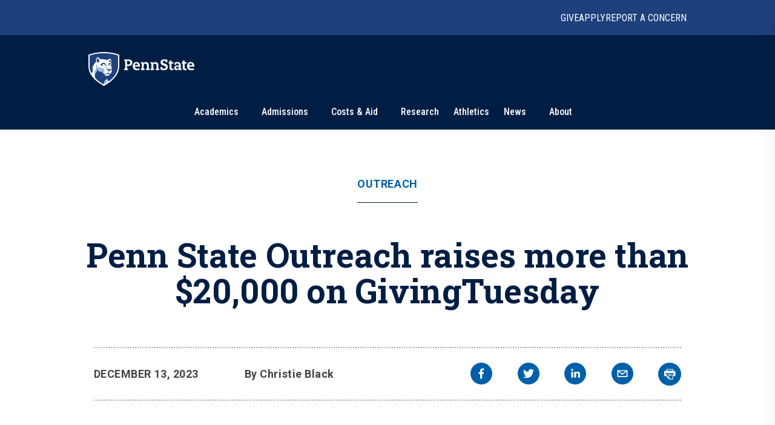

--- FILE ---
content_type: text/html; charset=utf-8
request_url: https://www.psu.edu/news/outreach/story/penn-state-outreach-raises-more-20000-givingtuesday
body_size: 13670
content:
<!DOCTYPE html><html><head><meta charSet="utf-8"/><meta name="viewport" content="width=device-width"/><link rel="canonical" href=""/><title>Penn State Outreach raises more than $20,000 on GivingTuesday | Penn State University</title><meta name="title" content="Penn State Outreach raises more than $20,000 on GivingTuesday | Penn State University" data-testid="title"/><meta name="description" content="During Penn State’s ninth annual GivingTuesday celebration on Nov. 28, members of the Penn State Outreach community stepped up and gave 266 gifts totaling $20,752 to support Shaver’s Creek Environmental Center, the Arboretum at Penn State, WPSU, K-12 Engagement Network, Osher Lifelong Learning Institute (OLLI) at Penn State, Franco Harris Pittsburgh Center and Readiness Institute at Penn State." data-testid="description"/><meta name="abstract" content="During Penn State’s ninth annual GivingTuesday celebration on Nov. 28, members of the Penn State Outreach community stepped up and gave 266 gifts totaling $20,752 to support Shaver’s Creek Environmental Center, the Arboretum at Penn State, WPSU, K-12 Engagement Network, Osher Lifelong Learning Institute (OLLI) at Penn State, Franco Harris Pittsburgh Center and Readiness Institute at Penn State." data-testid="abstract"/><meta name="robots" content="noodp, noydir" data-testid="robots"/><meta property="og:type" content="article" data-testid="og:type"/><meta property="og:title" content="Penn State Outreach raises more than $20,000 on GivingTuesday | Penn State University" data-testid="og:title"/><meta property="og:description" content="During Penn State’s ninth annual GivingTuesday celebration on Nov. 28, members of the Penn State Outreach community stepped up and gave 266 gifts totaling $20,752 to support Shaver’s Creek Environmental Center, the Arboretum at Penn State, WPSU, K-12 Engagement Network, Osher Lifelong Learning Institute (OLLI) at Penn State, Franco Harris Pittsburgh Center and Readiness Institute at Penn State." data-testid="og:description"/><meta content="https://www.psu.edu/news/images/og-fallback.jpg" property="og:image" data-testid="og:image" data-react-helmet="true"/><link rel="alternate" type="application/rss+xml" href="/news/rss/rss.xml"/><meta name="next-head-count" content="13"/><style type="text/css">.fresnel-container{margin:0;padding:0;}
@media not all and (min-width:0px) and (max-width:767.98px){.fresnel-at-xs{display:none!important;}}
@media not all and (min-width:768px) and (max-width:999.98px){.fresnel-at-sm{display:none!important;}}
@media not all and (min-width:1000px) and (max-width:1199.98px){.fresnel-at-md{display:none!important;}}
@media not all and (min-width:1200px){.fresnel-at-lg{display:none!important;}}
@media not all and (max-width:767.98px){.fresnel-lessThan-sm{display:none!important;}}
@media not all and (max-width:999.98px){.fresnel-lessThan-md{display:none!important;}}
@media not all and (max-width:1199.98px){.fresnel-lessThan-lg{display:none!important;}}
@media not all and (min-width:768px){.fresnel-greaterThan-xs{display:none!important;}}
@media not all and (min-width:1000px){.fresnel-greaterThan-sm{display:none!important;}}
@media not all and (min-width:1200px){.fresnel-greaterThan-md{display:none!important;}}
@media not all and (min-width:0px){.fresnel-greaterThanOrEqual-xs{display:none!important;}}
@media not all and (min-width:768px){.fresnel-greaterThanOrEqual-sm{display:none!important;}}
@media not all and (min-width:1000px){.fresnel-greaterThanOrEqual-md{display:none!important;}}
@media not all and (min-width:1200px){.fresnel-greaterThanOrEqual-lg{display:none!important;}}
@media not all and (min-width:0px) and (max-width:767.98px){.fresnel-between-xs-sm{display:none!important;}}
@media not all and (min-width:0px) and (max-width:999.98px){.fresnel-between-xs-md{display:none!important;}}
@media not all and (min-width:0px) and (max-width:1199.98px){.fresnel-between-xs-lg{display:none!important;}}
@media not all and (min-width:768px) and (max-width:999.98px){.fresnel-between-sm-md{display:none!important;}}
@media not all and (min-width:768px) and (max-width:1199.98px){.fresnel-between-sm-lg{display:none!important;}}
@media not all and (min-width:1000px) and (max-width:1199.98px){.fresnel-between-md-lg{display:none!important;}}</style><link rel="icon" href="/news/images/favicon.ico" type="image/x-icon"/><link rel="sitemap" type="application/xml" href="/news/sitemap.xml"/><link data-next-font="size-adjust" rel="preconnect" href="/" crossorigin="anonymous"/><link rel="preload" href="/news/_next/static/css/30c21593bc85ef38.css" as="style"/><link rel="stylesheet" href="/news/_next/static/css/30c21593bc85ef38.css" data-n-g=""/><link rel="preload" href="/news/_next/static/css/77a84b375280330e.css" as="style"/><link rel="stylesheet" href="/news/_next/static/css/77a84b375280330e.css" data-n-p=""/><link rel="preload" href="/news/_next/static/css/9e8ce2e31b2372c3.css" as="style"/><link rel="stylesheet" href="/news/_next/static/css/9e8ce2e31b2372c3.css" data-n-p=""/><noscript data-n-css=""></noscript><script defer="" nomodule="" src="/news/_next/static/chunks/polyfills-c67a75d1b6f99dc8.js"></script><script src="/news/_next/static/chunks/webpack-8143d2874d57c22e.js" defer=""></script><script src="/news/_next/static/chunks/framework-e14092e0d084b50d.js" defer=""></script><script src="/news/_next/static/chunks/main-f3839072e6ed400e.js" defer=""></script><script src="/news/_next/static/chunks/pages/_app-a80c86625a365fa5.js" defer=""></script><script src="/news/_next/static/chunks/7112840a-496bc6a5056be667.js" defer=""></script><script src="/news/_next/static/chunks/937-1b0f40837f82b8b8.js" defer=""></script><script src="/news/_next/static/chunks/448-6eac5827fdb12b12.js" defer=""></script><script src="/news/_next/static/chunks/716-8d26a08ef788425f.js" defer=""></script><script src="/news/_next/static/chunks/pages/%5B%5B...slug%5D%5D-792bc437da46f2fe.js" defer=""></script><script src="/news/_next/static/2x7zfGZe2yNjz3J2KYwMq/_buildManifest.js" defer=""></script><script src="/news/_next/static/2x7zfGZe2yNjz3J2KYwMq/_ssgManifest.js" defer=""></script></head><body><div id="__next"><psf-brand-bar data="{&quot;__typename&quot;:&quot;ComponentBrandBar&quot;,&quot;sys&quot;:{&quot;id&quot;:&quot;7BFFBFTJqzbg1jtHjpPZX0&quot;},&quot;brandBarContent&quot;:{&quot;heading&quot;:&quot;Penn State University&quot;,&quot;linkContentCollection&quot;:{&quot;items&quot;:[{&quot;label&quot;:&quot;Give&quot;,&quot;url&quot;:&quot;https://raise.psu.edu&quot;},{&quot;label&quot;:&quot;Apply&quot;,&quot;url&quot;:&quot;https://www.psu.edu/admission&quot;},{&quot;label&quot;:&quot;Report A Concern&quot;,&quot;url&quot;:&quot;https://universityethics.psu.edu/reporting-at-penn-state&quot;}]}},&quot;flyoutInformationLinks&quot;:{&quot;heading&quot;:&quot;Find Information For&quot;,&quot;linkContentCollection&quot;:{&quot;items&quot;:[{&quot;label&quot;:&quot;Visitors&quot;,&quot;url&quot;:&quot;https://www.psu.edu/visitors&quot;},{&quot;label&quot;:&quot;Prospective Students&quot;,&quot;url&quot;:&quot;https://www.psu.edu/prospective-students&quot;},{&quot;label&quot;:&quot;Current Students&quot;,&quot;url&quot;:&quot;https://www.psu.edu/current-students&quot;},{&quot;label&quot;:&quot;Faculty and Staff&quot;,&quot;url&quot;:&quot;https://www.psu.edu/faculty-and-staff&quot;},{&quot;label&quot;:&quot;Business and Industry&quot;,&quot;url&quot;:&quot;https://www.psu.edu/business-and-industry&quot;},{&quot;label&quot;:&quot;Veterans and Military&quot;,&quot;url&quot;:&quot;https://veterans.psu.edu&quot;},{&quot;label&quot;:&quot;Alumni&quot;,&quot;url&quot;:&quot;https://www.alumni.psu.edu&quot;},{&quot;label&quot;:&quot;Media&quot;,&quot;url&quot;:&quot;https://media.psu.edu&quot;}]}},&quot;flyoutHelpfulLinks&quot;:{&quot;heading&quot;:&quot;Helpful Links&quot;,&quot;linkContentCollection&quot;:{&quot;items&quot;:[{&quot;label&quot;:&quot;Find A Campus&quot;,&quot;url&quot;:&quot;https://www.psu.edu/academics/campuses&quot;},{&quot;label&quot;:&quot;Maps&quot;,&quot;url&quot;:&quot;https://www.psu.edu/maps&quot;},{&quot;label&quot;:&quot;Careers&quot;,&quot;url&quot;:&quot;https://hr.psu.edu/careers&quot;},{&quot;label&quot;:&quot;Directory&quot;,&quot;url&quot;:&quot;https://directory.psu.edu&quot;},{&quot;label&quot;:&quot;Academic Calendar&quot;,&quot;url&quot;:&quot;https://www.registrar.psu.edu/academic-calendars&quot;}]}}}" searchoptions="[{&quot;label&quot;:&quot;Penn State News&quot;,&quot;value&quot;:&quot;penn state news&quot;,&quot;slug&quot;:&quot;/news/search&quot;,&quot;queryParamName&quot;:&quot;q&quot;},{&quot;label&quot;:&quot;News Archive&quot;,&quot;value&quot;:&quot;news archive&quot;,&quot;slug&quot;:&quot;/news/search/archive&quot;}]"></psf-brand-bar><psf-header data="{&quot;__typename&quot;:&quot;Header&quot;,&quot;sys&quot;:{&quot;id&quot;:&quot;3ex7O17L04N46NhpzZgp9E&quot;},&quot;navigationCollection&quot;:{&quot;items&quot;:[{&quot;label&quot;:&quot;Academics&quot;,&quot;url&quot;:&quot;https://psu.edu/academics&quot;,&quot;type&quot;:&quot;Top Level With Subs&quot;,&quot;referenceCollection&quot;:{&quot;items&quot;:[{&quot;linkContentCollection&quot;:{&quot;items&quot;:[{&quot;label&quot;:&quot;Undergraduate Studies&quot;,&quot;type&quot;:&quot;Heading Link&quot;,&quot;url&quot;:&quot;https://psu.edu/academics/undergraduate&quot;},{&quot;label&quot;:&quot;Majors&quot;,&quot;type&quot;:&quot;External URL&quot;,&quot;url&quot;:&quot;https://psu.edu/academics/undergraduate/majors&quot;},{&quot;label&quot;:&quot;Honors Programs&quot;,&quot;type&quot;:&quot;External URL&quot;,&quot;url&quot;:&quot;https://psu.edu/academics/undergraduate/honors-programs&quot;},{&quot;label&quot;:&quot;Online Learning&quot;,&quot;type&quot;:&quot;External URL&quot;,&quot;url&quot;:&quot;https://psu.edu/academics/undergraduate/online-learning&quot;}]}},{&quot;linkContentCollection&quot;:{&quot;items&quot;:[{&quot;label&quot;:&quot;Graduate and Professional Studies&quot;,&quot;type&quot;:&quot;Heading Link&quot;,&quot;url&quot;:&quot;https://psu.edu/academics/graduate&quot;},{&quot;label&quot;:&quot;Graduate Programs&quot;,&quot;type&quot;:&quot;External URL&quot;,&quot;url&quot;:&quot;https://bulletins.psu.edu/graduate&quot;},{&quot;label&quot;:&quot;Penn State Dickinson Law&quot;,&quot;type&quot;:&quot;External URL&quot;,&quot;url&quot;:&quot;https://dickinsonlaw.psu.edu/jd-admissions&quot;},{&quot;label&quot;:&quot;College of Medicine&quot;,&quot;type&quot;:&quot;External URL&quot;,&quot;url&quot;:&quot;https://med.psu.edu/education&quot;}]}},{&quot;linkContentCollection&quot;:{&quot;items&quot;:[{&quot;label&quot;:&quot;Online Degrees&quot;,&quot;type&quot;:&quot;Heading Link&quot;,&quot;url&quot;:&quot;https://www.worldcampus.psu.edu&quot;},{&quot;label&quot;:&quot;Academic Colleges&quot;,&quot;type&quot;:&quot;Heading Link&quot;,&quot;url&quot;:&quot;https://psu.edu/academics/colleges&quot;},{&quot;label&quot;:&quot;Campus Locations&quot;,&quot;type&quot;:&quot;Heading Link&quot;,&quot;url&quot;:&quot;https://psu.edu/academics/campuses&quot;}]}},{&quot;linkContentCollection&quot;:{&quot;items&quot;:[{&quot;label&quot;:&quot;Global Education&quot;,&quot;type&quot;:&quot;Heading Link&quot;,&quot;url&quot;:&quot;https://global.psu.edu&quot;},{&quot;label&quot;:&quot;Academic Calendar&quot;,&quot;type&quot;:&quot;Heading Link&quot;,&quot;url&quot;:&quot;https://www.registrar.psu.edu/academic-calendars&quot;}]}}]}},{&quot;label&quot;:&quot;Admissions&quot;,&quot;url&quot;:&quot;https://psu.edu/admission/&quot;,&quot;type&quot;:&quot;Top Level With Subs&quot;,&quot;referenceCollection&quot;:{&quot;items&quot;:[{&quot;linkContentCollection&quot;:{&quot;items&quot;:[{&quot;label&quot;:&quot;Explore Penn State&quot;,&quot;type&quot;:&quot;Heading Link&quot;,&quot;url&quot;:&quot;https://psu.edu/admission/undergraduate/explore&quot;},{&quot;label&quot;:&quot;Find Your Fit Quiz&quot;,&quot;type&quot;:&quot;External URL&quot;,&quot;url&quot;:&quot;https://psu.edu/admission/undergraduate/explore/find-your-fit&quot;},{&quot;label&quot;:&quot;Undergraduate Campuses&quot;,&quot;type&quot;:&quot;External URL&quot;,&quot;url&quot;:&quot;https://psu.edu/admission/undergraduate/explore/campuses&quot;},{&quot;label&quot;:&quot;Residence Life&quot;,&quot;type&quot;:&quot;External URL&quot;,&quot;url&quot;:&quot;https://psu.edu/admission/undergraduate/explore/residence-life&quot;},{&quot;label&quot;:&quot;Clubs and Organizations&quot;,&quot;type&quot;:&quot;External URL&quot;,&quot;url&quot;:&quot;https://psu.edu/admission/undergraduate/explore/clubs-organizations&quot;},{&quot;label&quot;:&quot;Athletics&quot;,&quot;type&quot;:&quot;External URL&quot;,&quot;url&quot;:&quot;https://psu.edu/admission/undergraduate/explore/athletics-recreation&quot;},{&quot;label&quot;:&quot;Well-Being and Safety&quot;,&quot;type&quot;:&quot;External URL&quot;,&quot;url&quot;:&quot;https://psu.edu/admission/undergraduate/explore/well-being-safety&quot;}]}},{&quot;linkContentCollection&quot;:{&quot;items&quot;:[{&quot;label&quot;:&quot;Undergraduate&quot;,&quot;type&quot;:&quot;Heading Link&quot;,&quot;url&quot;:&quot;https://psu.edu/admission/undergraduate&quot;},{&quot;label&quot;:&quot;Academic Credit&quot;,&quot;type&quot;:&quot;External URL&quot;,&quot;url&quot;:&quot;https://psu.edu/admission/undergraduate/credit&quot;},{&quot;label&quot;:&quot;Resources and FAQ&quot;,&quot;type&quot;:&quot;External URL&quot;,&quot;url&quot;:&quot;https://psu.edu/resources&quot;},{&quot;label&quot;:&quot;How to Apply&quot;,&quot;type&quot;:&quot;External URL&quot;,&quot;url&quot;:&quot;https://psu.edu/admission/undergraduate/how-to-apply&quot;},{&quot;label&quot;:&quot;Contact&quot;,&quot;type&quot;:&quot;External URL&quot;,&quot;url&quot;:&quot;https://psu.edu/admission/undergraduate/contact&quot;},{&quot;label&quot;:&quot;Visit&quot;,&quot;type&quot;:&quot;External URL&quot;,&quot;url&quot;:&quot;https://psu.edu/admission/undergraduate/explore/visit-penn-state&quot;}]}},{&quot;linkContentCollection&quot;:{&quot;items&quot;:[{&quot;label&quot;:&quot;Graduate&quot;,&quot;type&quot;:&quot;Heading Link&quot;,&quot;url&quot;:&quot;https://psu.edu/admission/graduate&quot;},{&quot;label&quot;:&quot;How to Apply&quot;,&quot;type&quot;:&quot;External URL&quot;,&quot;url&quot;:&quot;https://gradschool.psu.edu/admissions/how-to-apply&quot;},{&quot;label&quot;:&quot;Programs&quot;,&quot;type&quot;:&quot;External URL&quot;,&quot;url&quot;:&quot;https://bulletins.psu.edu/graduate&quot;},{&quot;label&quot;:&quot;Continuing Education&quot;,&quot;type&quot;:&quot;Heading Link&quot;,&quot;url&quot;:&quot;https://psu.edu/admission#continuing&quot;},{&quot;label&quot;:&quot;Programs&quot;,&quot;type&quot;:&quot;External URL&quot;,&quot;url&quot;:&quot;https://continuinged.psu.edu/explore-programs&quot;}]}},{&quot;linkContentCollection&quot;:{&quot;items&quot;:[{&quot;label&quot;:&quot;Professional Schools&quot;,&quot;type&quot;:&quot;Heading Link&quot;,&quot;url&quot;:&quot;https://psu.edu/admission#prof&quot;},{&quot;label&quot;:&quot;Penn State Dickinson Law&quot;,&quot;type&quot;:&quot;External URL&quot;,&quot;url&quot;:&quot;https://dickinsonlaw.psu.edu/jd-admissions&quot;},{&quot;label&quot;:&quot;College of Medicine&quot;,&quot;type&quot;:&quot;External URL&quot;,&quot;url&quot;:&quot;https://med.psu.edu/education&quot;},{&quot;label&quot;:&quot;Online&quot;,&quot;type&quot;:&quot;Heading Link&quot;,&quot;url&quot;:&quot;https://www.worldcampus.psu.edu&quot;}]}}]}},{&quot;label&quot;:&quot;Costs &amp; Aid&quot;,&quot;url&quot;:&quot;https://psu.edu/costs-aid&quot;,&quot;type&quot;:&quot;Top Level With Subs&quot;,&quot;referenceCollection&quot;:{&quot;items&quot;:[{&quot;linkContentCollection&quot;:{&quot;items&quot;:[{&quot;label&quot;:&quot;How Aid Works&quot;,&quot;type&quot;:&quot;Heading Link&quot;,&quot;url&quot;:&quot;https://psu.edu/costs-aid/how-aid-works&quot;},{&quot;label&quot;:&quot;Types of Aid&quot;,&quot;type&quot;:&quot;Heading Link&quot;,&quot;url&quot;:&quot;https://psu.edu/costs-aid/types-of-aid&quot;},{&quot;label&quot;:&quot;Scholarships&quot;,&quot;type&quot;:&quot;External URL&quot;,&quot;url&quot;:&quot;https://psu.edu/costs-aid/types-of-aid/scholarships&quot;},{&quot;label&quot;:&quot;Grants&quot;,&quot;type&quot;:&quot;External URL&quot;,&quot;url&quot;:&quot;https://psu.edu/costs-aid/types-of-aid/grants&quot;},{&quot;label&quot;:&quot;Student Employment&quot;,&quot;type&quot;:&quot;External URL&quot;,&quot;url&quot;:&quot;https://psu.edu/costs-aid/types-of-aid/student-employment&quot;},{&quot;label&quot;:&quot;Federal Work-Study&quot;,&quot;type&quot;:&quot;External URL&quot;,&quot;url&quot;:&quot;https://psu.edu/costs-aid/types-of-aid/federal-work-study&quot;},{&quot;label&quot;:&quot;Loans&quot;,&quot;type&quot;:&quot;External URL&quot;,&quot;url&quot;:&quot;https://psu.edu/costs-aid/types-of-aid/loans&quot;}]}},{&quot;linkContentCollection&quot;:{&quot;items&quot;:[{&quot;label&quot;:&quot;Apply for Aid&quot;,&quot;type&quot;:&quot;Heading Link&quot;,&quot;url&quot;:&quot;https://psu.edu/costs-aid/apply-for-aid&quot;},{&quot;label&quot;:&quot;Prospective Students&quot;,&quot;type&quot;:&quot;External URL&quot;,&quot;url&quot;:&quot;https://psu.edu/costs-aid/apply-for-aid/prospective-students&quot;},{&quot;label&quot;:&quot;Current Students&quot;,&quot;type&quot;:&quot;External URL&quot;,&quot;url&quot;:&quot;https://psu.edu/costs-aid/apply-for-aid/current-students&quot;},{&quot;label&quot;:&quot;Transfer Students&quot;,&quot;type&quot;:&quot;External URL&quot;,&quot;url&quot;:&quot;https://psu.edu/costs-aid/apply-for-aid/transfer-students&quot;},{&quot;label&quot;:&quot;Military and Veteran Students&quot;,&quot;type&quot;:&quot;External URL&quot;,&quot;url&quot;:&quot;https://psu.edu/costs-aid/apply-for-aid/military-and-veteran-students&quot;},{&quot;label&quot;:&quot;Graduate and Professional Students&quot;,&quot;type&quot;:&quot;External URL&quot;,&quot;url&quot;:&quot;https://psu.edu/costs-aid/apply-for-aid/graduate-professional-students&quot;}]}},{&quot;linkContentCollection&quot;:{&quot;items&quot;:[{&quot;label&quot;:&quot;Managing Your Aid&quot;,&quot;type&quot;:&quot;Heading Link&quot;,&quot;url&quot;:&quot;https://psu.edu/costs-aid/managing-aid&quot;},{&quot;label&quot;:&quot;Understanding Your Offer&quot;,&quot;type&quot;:&quot;External URL&quot;,&quot;url&quot;:&quot;https://psu.edu/costs-aid/managing-aid/understanding-your-offer&quot;},{&quot;label&quot;:&quot;Paying Your Bill&quot;,&quot;type&quot;:&quot;External URL&quot;,&quot;url&quot;:&quot;https://psu.edu/costs-aid/managing-aid/paying-your-bill&quot;},{&quot;label&quot;:&quot;Why Aid is On Hold&quot;,&quot;type&quot;:&quot;External URL&quot;,&quot;url&quot;:&quot;https://psu.edu/costs-aid/managing-aid/why-aid-is-on-hold&quot;},{&quot;label&quot;:&quot;Special or Unusual Circumstances&quot;,&quot;type&quot;:&quot;External URL&quot;,&quot;url&quot;:&quot;https://psu.edu/costs-aid/managing-aid/special-circumstances&quot;},{&quot;label&quot;:&quot;Accepting or Declining Aid&quot;,&quot;type&quot;:&quot;External URL&quot;,&quot;url&quot;:&quot;https://psu.edu/costs-aid/managing-aid/accepting-or-declining-aid&quot;}]}},{&quot;linkContentCollection&quot;:{&quot;items&quot;:[{&quot;label&quot;:&quot;Cost of Attendance&quot;,&quot;type&quot;:&quot;Heading Link&quot;,&quot;url&quot;:&quot;https://psu.edu/costs-aid/costs-of-attendance&quot;},{&quot;label&quot;:&quot;Resources and FAQ&quot;,&quot;type&quot;:&quot;Heading Link&quot;,&quot;url&quot;:&quot;https://psu.edu/resources/faq&quot;},{&quot;label&quot;:&quot;Contact&quot;,&quot;type&quot;:&quot;Heading Link&quot;,&quot;url&quot;:&quot;https://psu.edu/costs-aid/contact&quot;}]}}]}},{&quot;referenceCollection&quot;:{&quot;items&quot;:[]},&quot;label&quot;:&quot;Research&quot;,&quot;url&quot;:&quot;https://psu.edu/research&quot;,&quot;type&quot;:&quot;Top Level&quot;},{&quot;referenceCollection&quot;:{&quot;items&quot;:[]},&quot;label&quot;:&quot;Athletics&quot;,&quot;url&quot;:&quot;https://gopsusports.com/&quot;,&quot;type&quot;:&quot;Top Level&quot;},{&quot;label&quot;:&quot;News&quot;,&quot;url&quot;:&quot;https://www.psu.edu/news&quot;,&quot;type&quot;:&quot;Top Level With Subs&quot;,&quot;referenceCollection&quot;:{&quot;items&quot;:[{&quot;linkContentCollection&quot;:{&quot;items&quot;:[]}},{&quot;linkContentCollection&quot;:{&quot;items&quot;:[{&quot;label&quot;:&quot;Latest News&quot;,&quot;type&quot;:&quot;Heading Link&quot;,&quot;url&quot;:&quot;https://psu.edu/news/latest-news&quot;},{&quot;label&quot;:&quot;Academics&quot;,&quot;type&quot;:&quot;Heading Link&quot;,&quot;url&quot;:&quot;https://psu.edu/news/academics&quot;},{&quot;label&quot;:&quot;Our Research&quot;,&quot;type&quot;:&quot;Heading Link&quot;,&quot;url&quot;:&quot;https://psu.edu/news/research&quot;},{&quot;label&quot;:&quot;Campus Life&quot;,&quot;type&quot;:&quot;Heading Link&quot;,&quot;url&quot;:&quot;https://psu.edu/news/campus-life&quot;}]}},{&quot;linkContentCollection&quot;:{&quot;items&quot;:[{&quot;label&quot;:&quot;Athletics&quot;,&quot;type&quot;:&quot;Heading Link&quot;,&quot;url&quot;:&quot;https://psu.edu/news/athletics&quot;},{&quot;label&quot;:&quot;Administration&quot;,&quot;type&quot;:&quot;Heading Link&quot;,&quot;url&quot;:&quot;https://psu.edu/news/administration&quot;},{&quot;label&quot;:&quot;Arts and Entertainment&quot;,&quot;type&quot;:&quot;Heading Link&quot;,&quot;url&quot;:&quot;https://psu.edu/news/arts-and-entertainment&quot;},{&quot;label&quot;:&quot;College and Campus News&quot;,&quot;type&quot;:&quot;Heading Link&quot;,&quot;url&quot;:&quot;https://psu.edu/news/penn-state-college-and-campus-news&quot;}]}}]}},{&quot;label&quot;:&quot;About&quot;,&quot;url&quot;:&quot;https://psu.edu/about&quot;,&quot;type&quot;:&quot;Top Level With Subs&quot;,&quot;referenceCollection&quot;:{&quot;items&quot;:[{&quot;linkContentCollection&quot;:{&quot;items&quot;:[{&quot;label&quot;:&quot;Mission and Values&quot;,&quot;type&quot;:&quot;Heading Link&quot;,&quot;url&quot;:&quot;https://psu.edu/about/mission-and-values&quot;},{&quot;label&quot;:&quot;History&quot;,&quot;type&quot;:&quot;Heading Link&quot;,&quot;url&quot;:&quot;https://psu.edu/about/history&quot;},{&quot;label&quot;:&quot;Traditions&quot;,&quot;type&quot;:&quot;External URL&quot;,&quot;url&quot;:&quot;https://psu.edu/about/traditions&quot;},{&quot;label&quot;:&quot;Nittany Lion Shrine&quot;,&quot;type&quot;:&quot;External URL&quot;,&quot;url&quot;:&quot;https://psu.edu/about/nittany-lion-shrine&quot;}]}},{&quot;linkContentCollection&quot;:{&quot;items&quot;:[{&quot;label&quot;:&quot;Facts and Rankings&quot;,&quot;type&quot;:&quot;Heading Link&quot;,&quot;url&quot;:&quot;https://psu.edu/about/facts-and-rankings&quot;},{&quot;label&quot;:&quot;Belonging&quot;,&quot;type&quot;:&quot;Heading Link&quot;,&quot;url&quot;:&quot;https://psu.edu/about/belonging&quot;}]}},{&quot;linkContentCollection&quot;:{&quot;items&quot;:[{&quot;label&quot;:&quot;Leadership&quot;,&quot;type&quot;:&quot;Heading Link&quot;,&quot;url&quot;:&quot;https://psu.edu/about/leadership&quot;},{&quot;label&quot;:&quot;Board of Trustees&quot;,&quot;type&quot;:&quot;External URL&quot;,&quot;url&quot;:&quot;https://trustees.psu.edu&quot;},{&quot;label&quot;:&quot;President&#x27;s Office&quot;,&quot;type&quot;:&quot;External URL&quot;,&quot;url&quot;:&quot;https://psu.edu/president&quot;},{&quot;label&quot;:&quot;University Faculty Senate&quot;,&quot;type&quot;:&quot;External URL&quot;,&quot;url&quot;:&quot;https://senate.psu.edu&quot;}]}},{&quot;linkContentCollection&quot;:{&quot;items&quot;:[{&quot;label&quot;:&quot;Our Impact&quot;,&quot;type&quot;:&quot;Heading Link&quot;,&quot;url&quot;:&quot;https://psu.edu/our-impact&quot;},{&quot;label&quot;:&quot;Stories of Impact&quot;,&quot;type&quot;:&quot;External URL&quot;,&quot;url&quot;:&quot;https://psu.edu/impact/&quot;}]}}]}}]}}"></psf-header><main id="main" class="layout_main__88FzF"><article data-testid="article"><div class="article-header_articleHeader__2OlVW"><a data-link-type="nextjs" class="article-header_articleTopic___KasL" id="article-primary-tag" href="/news/outreach">Outreach</a><h1 class="article-header_articleTitle__wF1eO">Penn State Outreach raises more than $20,000 on GivingTuesday</h1></div><div class="article-top-social-share_outer__tYbND"><div class="article-top-social-share_inner__hHyrG"><div class="article-top-social-share_articleTopGrid__uFbzB"><p class="article-top-social-share_publishDate__TX0Gj">December 13, 2023</p><p class="article-top-social-share_authorName__Ob6EX">By <!-- -->Christie Black</p><div data-testid="addthis-widget" class="article-top-social-share_socialShare__GyAms"><div class="article-top-social-share_content__OYcDe article-top-social-share_inline__kSd0u"><button id="main-facebook" aria-label="facebook" class="react-share__ShareButton article-top-social-share_socialButton__Wi8LM article-top-social-share_inline__kSd0u" style="background-color:transparent;border:none;padding:0;font:inherit;color:inherit;cursor:pointer"><svg viewBox="0 0 64 64" width="64" height="64"><rect width="64" height="64" rx="0" ry="0" fill="#3b5998"></rect><path d="M34.1,47V33.3h4.6l0.7-5.3h-5.3v-3.4c0-1.5,0.4-2.6,2.6-2.6l2.8,0v-4.8c-0.5-0.1-2.2-0.2-4.1-0.2 c-4.1,0-6.9,2.5-6.9,7V28H24v5.3h4.6V47H34.1z" fill="white"></path></svg></button><button id="main-twitter" aria-label="twitter" class="react-share__ShareButton article-top-social-share_socialButton__Wi8LM article-top-social-share_inline__kSd0u" style="background-color:transparent;border:none;padding:0;font:inherit;color:inherit;cursor:pointer"><svg viewBox="0 0 64 64" width="64" height="64"><rect width="64" height="64" rx="0" ry="0" fill="#00aced"></rect><path d="M48,22.1c-1.2,0.5-2.4,0.9-3.8,1c1.4-0.8,2.4-2.1,2.9-3.6c-1.3,0.8-2.7,1.3-4.2,1.6 C41.7,19.8,40,19,38.2,19c-3.6,0-6.6,2.9-6.6,6.6c0,0.5,0.1,1,0.2,1.5c-5.5-0.3-10.3-2.9-13.5-6.9c-0.6,1-0.9,2.1-0.9,3.3 c0,2.3,1.2,4.3,2.9,5.5c-1.1,0-2.1-0.3-3-0.8c0,0,0,0.1,0,0.1c0,3.2,2.3,5.8,5.3,6.4c-0.6,0.1-1.1,0.2-1.7,0.2c-0.4,0-0.8,0-1.2-0.1 c0.8,2.6,3.3,4.5,6.1,4.6c-2.2,1.8-5.1,2.8-8.2,2.8c-0.5,0-1.1,0-1.6-0.1c2.9,1.9,6.4,2.9,10.1,2.9c12.1,0,18.7-10,18.7-18.7 c0-0.3,0-0.6,0-0.8C46,24.5,47.1,23.4,48,22.1z" fill="white"></path></svg></button><button id="main-linkedin" aria-label="linkedin" class="react-share__ShareButton article-top-social-share_socialButton__Wi8LM article-top-social-share_inline__kSd0u" style="background-color:transparent;border:none;padding:0;font:inherit;color:inherit;cursor:pointer"><svg viewBox="0 0 64 64" width="64" height="64"><rect width="64" height="64" rx="0" ry="0" fill="#007fb1"></rect><path d="M20.4,44h5.4V26.6h-5.4V44z M23.1,18c-1.7,0-3.1,1.4-3.1,3.1c0,1.7,1.4,3.1,3.1,3.1 c1.7,0,3.1-1.4,3.1-3.1C26.2,19.4,24.8,18,23.1,18z M39.5,26.2c-2.6,0-4.4,1.4-5.1,2.8h-0.1v-2.4h-5.2V44h5.4v-8.6 c0-2.3,0.4-4.5,3.2-4.5c2.8,0,2.8,2.6,2.8,4.6V44H46v-9.5C46,29.8,45,26.2,39.5,26.2z" fill="white"></path></svg></button><button id="main-email" aria-label="email" class="react-share__ShareButton article-top-social-share_socialButton__Wi8LM article-top-social-share_inline__kSd0u" style="background-color:transparent;border:none;padding:0;font:inherit;color:inherit;cursor:pointer"><svg viewBox="0 0 64 64" width="64" height="64"><rect width="64" height="64" rx="0" ry="0" fill="#7f7f7f"></rect><path d="M17,22v20h30V22H17z M41.1,25L32,32.1L22.9,25H41.1z M20,39V26.6l12,9.3l12-9.3V39H20z" fill="white"></path></svg></button><button class="article-top-social-share_printButton__EXFYY article-top-social-share_socialButton__Wi8LM article-top-social-share_inline__kSd0u" id="main-print"><svg xmlns="http://www.w3.org/2000/svg" aria-labelledby="at-svg-print-4" class="icon--print_inline_svg__at-icon icon--print_inline_svg__at-icon-print" style="fill:#fff;width:32px;height:32px" viewBox="0 0 32 32"><path d="M24.67 10.62h-2.86V7.49H10.82v3.12H7.95c-.5 0-.9.4-.9.9v7.66h3.77v1.31L15 24.66h6.81v-5.44h3.77v-7.7c-.01-.5-.41-.9-.91-.9zM11.88 8.56h8.86v2.06h-8.86V8.56zm10.98 9.18h-1.05v-2.1h-1.06v7.96H16.4c-1.58 0-.82-3.74-.82-3.74s-3.65.89-3.69-.78v-3.43h-1.06v2.06H9.77v-3.58h13.09v3.61zm.75-4.91c-.4 0-.72-.32-.72-.72s.32-.72.72-.72c.4 0 .72.32.72.72s-.32.72-.72.72zm-4.12 2.96h-6.1v1.06h6.1v-1.06zm-6.11 3.15h6.1v-1.06h-6.1v1.06z"></path></svg></button></div></div></div></div></div><div class="basic-story_paragraphContainer__TWxF3"><div class="text-content_outer__fxYfg text-intro"><div class="text-content_inner__OK4E9"><div class="text-content_textContent__f06k1"><div id="text-content-container"><p>UNIVERSITY PARK, Pa. — During <a href="https://www.psu.edu/news/development-and-alumni-relations/story/penn-state-community-sets-new-givingtuesday-records/">Penn State’s ninth annual GivingTuesday celebration on Nov. 28</a>, members of the <a href="https://www.psu.edu/news/outreach/">Penn State Outreach</a> community stepped up and gave 266 gifts totaling $20,752 to support Shaver’s Creek Environmental Center, the Arboretum at Penn State, WPSU, K-12 Engagement Network, Osher Lifelong Learning Institute (OLLI) at Penn State, Franco Harris Pittsburgh Center and Readiness Institute at Penn State.</p>
<p>One of the successful campaigns directed support to Shaver’s Creek Environmental Center, and Director Mark McLaughlin expressed gratitude on behalf of all efforts undertaken this year.</p>
<p>“We are so pleased with the support expressed during GivingTuesday,” said McLaughlin. "The number of donors and the coinciding matching donation for those donors will certainly help us advance the work for our renovations to the Shaver’s Creek animal care facility that will in turn support our Penn State Outreach efforts in wildlife education and conservation. Support for every GivingTuesday campaign furthers Outreach’s strategic role in advancing the University’s 21st century land-grant mission by connecting faculty and student expertise to communities around Pennsylvania, the nation and world.”</p>
<p>Funds raised during GivingTuesday will support the following Penn State Outreach programs:</p>
<p><a href="https://www.shaverscreek.org/">Shaver’s Creek Environmental Center</a><br><br />
Forty gifts totaling $2,015 will support the renovation of back-of-the-house animal care facilities. A challenge fund provided by Jim and Ellen Campbell contributed to this total.</p>
<p><a href="https://arboretum.psu.edu/">The Arboretum at Penn State</a><br><br />
Gifts are making transportation to the Arboretum at Penn State available to K–12 students across Pennsylvania. Thirty-two gifts totaling $4,375 were given to the Arboretum, which means three buses can be filled to transport students for field trips.</p>
<p><a href="https://wpsu.psu.edu/learningathome/cozycorners/">WPSU Cozy Corners</a><br><br />
Eleven gifts totaling $570 will support the creation and installation of activity spaces in locations across northern and central Pennsylvania.</p>
<p><a href="https://wpsu.org/">WPSU-FM Internships</a><br><br />
Thirty-eight gifts offering $2,912 will provide funding for two students to work as paid radio news interns for WPSU-FM for the spring semester of 2024. A challenge fund provided by an anonymous donor contributed to this total.</p>
<p><a href="https://k12.outreach.psu.edu/">K-12 Engagement Network</a><br><br />
Seventeen donors gave $800 for Penn State Outreach’s newest program connecting Penn State resources to K–12 students, educators, administrators and families across Pennsylvania.</p>
<p><a href="https://olli.psu.edu/">Osher Lifelong Learning Institute (OLLI)</a><br><br />
Gifts from 117 donors totaling $8,380 are helping to ensure OLLI’s financial and operational sustainability. Three challenge funds from Jan Yoder and John Zipp, Carol and Steve Gentry and Susan Gordon contributed to this total.</p>
<p><a href="https://pittsburgh.center.psu.edu/">Franco Harris Pittsburgh Center</a><br><br />
This year, seven donors gave a total of $1,425 to the City Semester Student Fellowship Fund, which will help offset tuition and related costs for Penn State students spending their summer in Pittsburgh with the City Semester program.</p>
<p><a href="https://readinessinstitute.psu.edu/">Readiness Institute at Penn State</a><br><br />
Four gifts totaling $275 will support the expansion of the Readiness Institute Summer Program, a transformative educational experience that equips rising high school seniors with vital skills and knowledge to help them thrive in a rapidly evolving world.&nbsp;</p>
<p>“Funds generated from our friends and alumni across the commonwealth has marked this GivingTuesday as the largest show of support in the years Penn State Outreach has participated in this campaign,” said Larry Terry, vice president for Penn State Outreach. “Through the generosity of the Penn State community and the work carried out daily by staff, faculty and students, the University will continue to be on the front line of outreach, fulfilling its land-grant mission.”</p>
<p>Gifts made on GivingTuesday are advancing the University’s historic land-grant mission to serve and lead. Through philanthropy, alumni and friends are helping students to join the Penn State family and prepare for lifelong success; driving research, outreach and economic development that grow our shared strength and readiness for the future; and increasing the University’s impact for communities across the commonwealth and around the world. Learn more by visiting&nbsp;<a href="https://raise.psu.edu/">raise.psu.edu</a>.</p>
</div></div></div></div></div><div class="basic-story_updatedContainer__fKQ60"><div class="basic-story_updated__EkcOf">Last Updated <!-- -->December 13, 2023</div></div><section class="media-contact-list_container__1uep6"><h3 class="media-contact-list_title__hpRtk">Contact</h3><ul class="media-contact-list_list__FrkOp" data-testid="contacts"><li class="media-contact-list_contact__0yNSI"><div class="media-contact_contactGrid__7Sb7R"><p class="media-contact_name__jaYHI">Christie Black</p><ul class="media-contact_list__o2Db4"><li class="media-contact_listItem__uLkAF"><a data-link-type="nextjs" class="media-contact_itemLink__oc9dw" href="mailto:cxb81@psu.edu">cxb81@psu.edu</a></li></ul></div></li></ul></section><section class="article-tags_outer__dHrwq"><h3 class="article-tags_title__8MQNs">Tags</h3><ul class="article-tags_list__Euped"><li class="article-tags_listItem__8O2kq"><a data-link-type="nextjs" class="tag_tag__TPikM" id="article-tag-click" href="/news/university-park">University Park</a></li><li class="article-tags_listItem__8O2kq"><a data-link-type="nextjs" class="tag_tag__TPikM" id="article-tag-click" href="/news/outreach">Outreach</a></li><li class="article-tags_listItem__8O2kq"><a data-link-type="nextjs" class="tag_tag__TPikM" id="article-tag-click" href="/news/outreach/olli-penn-state">OLLI at Penn State</a></li><li class="article-tags_listItem__8O2kq"><a data-link-type="nextjs" class="tag_tag__TPikM" id="article-tag-click" href="/news/outreach/penn-state-center-pittsburgh">Penn State Center Pittsburgh</a></li><li class="article-tags_listItem__8O2kq"><a data-link-type="nextjs" class="tag_tag__TPikM" id="article-tag-click" href="/news/outreach/readiness-institute">Readiness Institute</a></li><li class="article-tags_listItem__8O2kq"><a data-link-type="nextjs" class="tag_tag__TPikM" id="article-tag-click" href="/news/outreach/shavers-creek-environmental-center">shaver&#x27;s creek environmental center</a></li><li class="article-tags_listItem__8O2kq"><a data-link-type="nextjs" class="tag_tag__TPikM" id="article-tag-click" href="/news/outreach/arboretum-penn-state">The Arboretum at Penn State</a></li><li class="article-tags_listItem__8O2kq"><a data-link-type="nextjs" class="tag_tag__TPikM" id="article-tag-click" href="/news/outreach/wpsu">WPSU</a></li></ul></section><section class="email-newsletter_outer__7vgF9"><div class="email-newsletter_inner__KJab2"><p class="email-newsletter_text__rnIML">Get the news by email</p><a data-link-type="nextjs" class="button_button___31pr button_allCapsButton__C0JHW button_withChevron__3zxNX" href="https://headlines.psu.edu/">Subscribe</a></div></section></article></main> <psf-footer data="{&quot;__typename&quot;:&quot;ItemSiteFooter&quot;,&quot;sys&quot;:{&quot;id&quot;:&quot;xCG0GjpZoD6ymWgRjO6CX&quot;},&quot;phone&quot;:&quot;1-814-865-4700&quot;,&quot;fax&quot;:null,&quot;email&quot;:null,&quot;streetAddress&quot;:&quot;201 Old Main&quot;,&quot;city&quot;:&quot;University Park&quot;,&quot;zipCode&quot;:&quot;16802&quot;,&quot;state&quot;:&quot;PA&quot;,&quot;institutionName&quot;:&quot;The Pennsylvania State University&quot;,&quot;socialLinksCollection&quot;:{&quot;items&quot;:[{&quot;url&quot;:&quot;https://www.instagram.com/pennstate/&quot;,&quot;socialMediaPlatform&quot;:&quot;Instagram&quot;},{&quot;url&quot;:&quot;https://www.facebook.com/pennstate/&quot;,&quot;socialMediaPlatform&quot;:&quot;Facebook&quot;},{&quot;url&quot;:&quot;https://www.linkedin.com/school/penn-state-university/&quot;,&quot;socialMediaPlatform&quot;:&quot;LinkedIn&quot;},{&quot;url&quot;:&quot;https://www.youtube.com/@pennstate&quot;,&quot;socialMediaPlatform&quot;:&quot;YouTube&quot;},{&quot;url&quot;:&quot;https://www.tiktok.com/@pennstate&quot;,&quot;socialMediaPlatform&quot;:&quot;TikTok&quot;}]},&quot;linksCollection&quot;:{&quot;items&quot;:[{&quot;heading&quot;:&quot;Explore&quot;,&quot;linkContentCollection&quot;:{&quot;items&quot;:[{&quot;label&quot;:&quot;News&quot;,&quot;url&quot;:&quot;https://www.psu.edu/news/&quot;},{&quot;label&quot;:&quot;Careers&quot;,&quot;url&quot;:&quot;https://hr.psu.edu/careers&quot;},{&quot;label&quot;:&quot;Colleges&quot;,&quot;url&quot;:&quot;https://psu.edu/academics/colleges&quot;},{&quot;label&quot;:&quot;Campuses&quot;,&quot;url&quot;:&quot;https://psu.edu/academics/campuses&quot;},{&quot;label&quot;:&quot;Contact Us&quot;,&quot;url&quot;:&quot;https://psu.edu/contact-us&quot;}]}},{&quot;heading&quot;:&quot;Student Support&quot;,&quot;linkContentCollection&quot;:{&quot;items&quot;:[{&quot;label&quot;:&quot;Registrar&quot;,&quot;url&quot;:&quot;http://www.registrar.psu.edu/&quot;},{&quot;label&quot;:&quot;Bursar&quot;,&quot;url&quot;:&quot;http://www.bursar.psu.edu/&quot;},{&quot;label&quot;:&quot;Student Affairs&quot;,&quot;url&quot;:&quot;https://studentaffairs.psu.edu/&quot;},{&quot;label&quot;:&quot;Housing and Food Services&quot;,&quot;url&quot;:&quot;https://liveon.psu.edu/&quot;}]}},{&quot;heading&quot;:&quot;Quick Links&quot;,&quot;linkContentCollection&quot;:{&quot;items&quot;:[{&quot;label&quot;:&quot;Maps&quot;,&quot;url&quot;:&quot;https://psu.edu/maps&quot;},{&quot;label&quot;:&quot;Directory&quot;,&quot;url&quot;:&quot;https://www.psu.edu/search/directories&quot;},{&quot;label&quot;:&quot;Libraries&quot;,&quot;url&quot;:&quot;https://libraries.psu.edu/&quot;},{&quot;label&quot;:&quot;Academic Calendar&quot;,&quot;url&quot;:&quot;https://www.registrar.psu.edu/academic-calendars/&quot;},{&quot;label&quot;:&quot;LionPATH&quot;,&quot;url&quot;:&quot;https://lionpathsupport.psu.edu/&quot;},{&quot;label&quot;:&quot;Penn State Health&quot;,&quot;url&quot;:&quot;https://www.pennstatehealth.org/&quot;}]}},{&quot;heading&quot;:&quot;Resources&quot;,&quot;linkContentCollection&quot;:{&quot;items&quot;:[{&quot;label&quot;:&quot;Prospective Students&quot;,&quot;url&quot;:&quot;https://psu.edu/prospective-students&quot;},{&quot;label&quot;:&quot;Current Students&quot;,&quot;url&quot;:&quot;https://psu.edu/current-students&quot;},{&quot;label&quot;:&quot;International Students&quot;,&quot;url&quot;:&quot;https://global.psu.edu/&quot;},{&quot;label&quot;:&quot;Business and Industry&quot;,&quot;url&quot;:&quot;https://psu.edu/business-and-industry&quot;},{&quot;label&quot;:&quot;Veterans and Military&quot;,&quot;url&quot;:&quot;https://veterans.psu.edu/&quot;},{&quot;label&quot;:&quot;Visitors&quot;,&quot;url&quot;:&quot;https://psu.edu/visitors&quot;},{&quot;label&quot;:&quot;Faculty and Staff&quot;,&quot;url&quot;:&quot;https://psu.edu/faculty-and-staff&quot;},{&quot;label&quot;:&quot;Alumni&quot;,&quot;url&quot;:&quot;https://www.alumni.psu.edu/&quot;},{&quot;label&quot;:&quot;Media&quot;,&quot;url&quot;:&quot;https://media.psu.edu/&quot;}]}},{&quot;heading&quot;:&quot;Stay Connected&quot;,&quot;linkContentCollection&quot;:{&quot;items&quot;:[{&quot;label&quot;:&quot;Emails / Headlines&quot;,&quot;url&quot;:&quot;https://headlines.psu.edu/&quot;},{&quot;label&quot;:&quot;Emergency Notifications&quot;,&quot;url&quot;:&quot;https://psualert.psu.edu/&quot;},{&quot;label&quot;:&quot;Penn State Go&quot;,&quot;url&quot;:&quot;https://mobile.psu.edu/&quot;},{&quot;label&quot;:&quot;Strategic Communications&quot;,&quot;url&quot;:&quot;https://strategiccommunications.psu.edu/&quot;},{&quot;label&quot;:&quot;Report Misconduct&quot;,&quot;url&quot;:&quot;https://universityethics.psu.edu/reporting-at-penn-state&quot;},{&quot;label&quot;:&quot;Police&quot;,&quot;url&quot;:&quot;https://www.police.psu.edu/&quot;}]}}]}}"></psf-footer><psf-brand-footer data="[{&quot;label&quot;:&quot;The Pennsylvania State University&quot;,&quot;url&quot;:&quot;https://www.psu.edu/&quot;},{&quot;label&quot;:&quot;Privacy Statements&quot;,&quot;url&quot;:&quot;https://www.psu.edu/web-privacy-statement&quot;},{&quot;label&quot;:&quot;Non Discrimination&quot;,&quot;url&quot;:&quot;https://policy.psu.edu/policies/ad91&quot;},{&quot;label&quot;:&quot;Accessibility&quot;,&quot;url&quot;:&quot;https://www.psu.edu/accessibilitystatement&quot;},{&quot;label&quot;:&quot;Legal Statements&quot;,&quot;url&quot;:&quot;https://www.psu.edu/legal-statements&quot;}]"></psf-brand-footer><!--$--><!--/$--></div><script id="__NEXT_DATA__" type="application/json">{"props":{"pageProps":{"resource":{"type":"node--story","id":"3a0a7c71-0a7e-4155-975d-075b7fdb804c","title":"Penn State Outreach raises more than $20,000 on GivingTuesday","created":"2023-12-11T16:33:29+00:00","changed":"2023-12-13T16:51:52+00:00","path":"/outreach/story/penn-state-outreach-raises-more-20000-givingtuesday","links":{"self":{"href":"https://sc-cms.psu.edu/jsonapi/node/story/3a0a7c71-0a7e-4155-975d-075b7fdb804c?resourceVersion=id%3A1784326"}},"relationshipNames":["field_audience","field_authors","field_campus","field_college","field_content","field_hero","field_primary_topic","field_tags","field_topics","field_unit","field_story_contacts"],"drupalInternalNid":762016,"metatagNormalized":[{"tag":"meta","attributes":{"name":"title","content":"Penn State Outreach raises more than $20,000 on GivingTuesday | Penn State University"}},{"tag":"meta","attributes":{"name":"description","content":"During Penn State’s ninth annual GivingTuesday celebration on Nov. 28, members of the Penn State Outreach community stepped up and gave 266 gifts totaling $20,752 to support Shaver’s Creek Environmental Center, the Arboretum at Penn State, WPSU, K-12 Engagement Network, Osher Lifelong Learning Institute (OLLI) at Penn State, Franco Harris Pittsburgh Center and Readiness Institute at Penn State."}},{"tag":"meta","attributes":{"name":"abstract","content":"During Penn State’s ninth annual GivingTuesday celebration on Nov. 28, members of the Penn State Outreach community stepped up and gave 266 gifts totaling $20,752 to support Shaver’s Creek Environmental Center, the Arboretum at Penn State, WPSU, K-12 Engagement Network, Osher Lifelong Learning Institute (OLLI) at Penn State, Franco Harris Pittsburgh Center and Readiness Institute at Penn State."}},{"tag":"meta","attributes":{"name":"robots","content":"noodp, noydir"}},{"tag":"meta","attributes":{"property":"og:type","content":"article"}},{"tag":"meta","attributes":{"property":"og:title","content":"Penn State Outreach raises more than $20,000 on GivingTuesday | Penn State University"}},{"tag":"meta","attributes":{"property":"og:description","content":"During Penn State’s ninth annual GivingTuesday celebration on Nov. 28, members of the Penn State Outreach community stepped up and gave 266 gifts totaling $20,752 to support Shaver’s Creek Environmental Center, the Arboretum at Penn State, WPSU, K-12 Engagement Network, Osher Lifelong Learning Institute (OLLI) at Penn State, Franco Harris Pittsburgh Center and Readiness Institute at Penn State."}}],"byline":"Christie Black","subhead":null,"publishOn":"2023-12-13T11:50:00-05:00","audience":[],"authors":[{"type":"node--person","id":"f0fd6eee-3029-4aa7-b0ce-dbaf2c3567e6","title":"Christie Black","created":"2014-08-07T18:34:30+00:00","changed":"2022-01-10T18:56:35+00:00","body":null,"links":{"self":{"href":"https://sc-cms.psu.edu/jsonapi/node/person/f0fd6eee-3029-4aa7-b0ce-dbaf2c3567e6?resourceVersion=id%3A1382826"}},"relationshipNames":["field_thumbnail"],"drupalInternalNid":322478,"publishState":null,"unpublishState":null,"emailAddress":null,"firstName":"Christie","lastName":"Black","personType":["author"],"psuUserId":null,"twitterHandle":null,"url":null,"areasOfInterest":null,"jobTitle":"Editorial and Public Relations","phone":null,"thumbnail":null}],"campus":[{"type":"taxonomy_term--campus","id":"bf0c5cb2-2d9d-4b5f-9678-4ace64182372","name":"University Park","description":null,"weight":105,"links":{"self":{"href":"https://sc-cms.psu.edu/jsonapi/taxonomy_term/campus/bf0c5cb2-2d9d-4b5f-9678-4ace64182372?resourceVersion=id%3A151"}},"resourceIdObjMeta":{"drupalInternalTargetId":5460},"parent":[{"type":"taxonomy_term--campus","id":"virtual","resourceIdObjMeta":{"links":{"help":{"href":"https://www.drupal.org/docs/8/modules/json-api/core-concepts#virtual","meta":{"about":"Usage and meaning of the 'virtual' resource identifier."}}}}}],"aggregator":{"type":"node--aggregator","id":"43eceab2-8728-41dd-9077-5338cba8112c","path":"/university-park","links":{"self":{"href":"https://sc-cms.psu.edu/jsonapi/node/aggregator/43eceab2-8728-41dd-9077-5338cba8112c?resourceVersion=id%3A2106226"}},"resourceIdObjMeta":{"drupalInternalTargetId":12610}},"relationshipNames":["parent","aggregator"],"drupalInternalTid":5460,"publishOn":null,"unpublishOn":null,"publishState":null,"unpublishState":null,"showOnAggregatorPage":false,"url":{"uri":"https://www.psu.edu/","title":"University Park","options":{"attributes":[]}}}],"college":[],"content":[{"type":"paragraph--text","id":"b6244256-9cf0-479a-bef4-87ce8c482045","links":{"self":{"href":"https://sc-cms.psu.edu/jsonapi/paragraph/text/b6244256-9cf0-479a-bef4-87ce8c482045?resourceVersion=id%3A4170521"}},"resourceIdObjMeta":{"targetRevisionId":4170521,"drupalInternalTargetId":2023066},"backgroundColor":null,"text":"\u003cp\u003eUNIVERSITY PARK, Pa. — During \u003ca href=\"https://www.psu.edu/news/development-and-alumni-relations/story/penn-state-community-sets-new-givingtuesday-records/\"\u003ePenn State’s ninth annual GivingTuesday celebration on Nov. 28\u003c/a\u003e, members of the \u003ca href=\"https://www.psu.edu/news/outreach/\"\u003ePenn State Outreach\u003c/a\u003e community stepped up and gave 266 gifts totaling $20,752 to support Shaver’s Creek Environmental Center, the Arboretum at Penn State, WPSU, K-12 Engagement Network, Osher Lifelong Learning Institute (OLLI) at Penn State, Franco Harris Pittsburgh Center and Readiness Institute at Penn State.\u003c/p\u003e\n\u003cp\u003eOne of the successful campaigns directed support to Shaver’s Creek Environmental Center, and Director Mark McLaughlin expressed gratitude on behalf of all efforts undertaken this year.\u003c/p\u003e\n\u003cp\u003e“We are so pleased with the support expressed during GivingTuesday,” said McLaughlin. \"The number of donors and the coinciding matching donation for those donors will certainly help us advance the work for our renovations to the Shaver’s Creek animal care facility that will in turn support our Penn State Outreach efforts in wildlife education and conservation. Support for every GivingTuesday campaign furthers Outreach’s strategic role in advancing the University’s 21st century land-grant mission by connecting faculty and student expertise to communities around Pennsylvania, the nation and world.”\u003c/p\u003e\n\u003cp\u003eFunds raised during GivingTuesday will support the following Penn State Outreach programs:\u003c/p\u003e\n\u003cp\u003e\u003ca href=\"https://www.shaverscreek.org/\"\u003eShaver’s Creek Environmental Center\u003c/a\u003e\u003cbr\u003e\u003cbr /\u003e\nForty gifts totaling $2,015 will support the renovation of back-of-the-house animal care facilities. A challenge fund provided by Jim and Ellen Campbell contributed to this total.\u003c/p\u003e\n\u003cp\u003e\u003ca href=\"https://arboretum.psu.edu/\"\u003eThe Arboretum at Penn State\u003c/a\u003e\u003cbr\u003e\u003cbr /\u003e\nGifts are making transportation to the Arboretum at Penn State available to K–12 students across Pennsylvania. Thirty-two gifts totaling $4,375 were given to the Arboretum, which means three buses can be filled to transport students for field trips.\u003c/p\u003e\n\u003cp\u003e\u003ca href=\"https://wpsu.psu.edu/learningathome/cozycorners/\"\u003eWPSU Cozy Corners\u003c/a\u003e\u003cbr\u003e\u003cbr /\u003e\nEleven gifts totaling $570 will support the creation and installation of activity spaces in locations across northern and central Pennsylvania.\u003c/p\u003e\n\u003cp\u003e\u003ca href=\"https://wpsu.org/\"\u003eWPSU-FM Internships\u003c/a\u003e\u003cbr\u003e\u003cbr /\u003e\nThirty-eight gifts offering $2,912 will provide funding for two students to work as paid radio news interns for WPSU-FM for the spring semester of 2024. A challenge fund provided by an anonymous donor contributed to this total.\u003c/p\u003e\n\u003cp\u003e\u003ca href=\"https://k12.outreach.psu.edu/\"\u003eK-12 Engagement Network\u003c/a\u003e\u003cbr\u003e\u003cbr /\u003e\nSeventeen donors gave $800 for Penn State Outreach’s newest program connecting Penn State resources to K–12 students, educators, administrators and families across Pennsylvania.\u003c/p\u003e\n\u003cp\u003e\u003ca href=\"https://olli.psu.edu/\"\u003eOsher Lifelong Learning Institute (OLLI)\u003c/a\u003e\u003cbr\u003e\u003cbr /\u003e\nGifts from 117 donors totaling $8,380 are helping to ensure OLLI’s financial and operational sustainability. Three challenge funds from Jan Yoder and John Zipp, Carol and Steve Gentry and Susan Gordon contributed to this total.\u003c/p\u003e\n\u003cp\u003e\u003ca href=\"https://pittsburgh.center.psu.edu/\"\u003eFranco Harris Pittsburgh Center\u003c/a\u003e\u003cbr\u003e\u003cbr /\u003e\nThis year, seven donors gave a total of $1,425 to the City Semester Student Fellowship Fund, which will help offset tuition and related costs for Penn State students spending their summer in Pittsburgh with the City Semester program.\u003c/p\u003e\n\u003cp\u003e\u003ca href=\"https://readinessinstitute.psu.edu/\"\u003eReadiness Institute at Penn State\u003c/a\u003e\u003cbr\u003e\u003cbr /\u003e\nFour gifts totaling $275 will support the expansion of the Readiness Institute Summer Program, a transformative educational experience that equips rising high school seniors with vital skills and knowledge to help them thrive in a rapidly evolving world.\u0026nbsp;\u003c/p\u003e\n\u003cp\u003e“Funds generated from our friends and alumni across the commonwealth has marked this GivingTuesday as the largest show of support in the years Penn State Outreach has participated in this campaign,” said Larry Terry, vice president for Penn State Outreach. “Through the generosity of the Penn State community and the work carried out daily by staff, faculty and students, the University will continue to be on the front line of outreach, fulfilling its land-grant mission.”\u003c/p\u003e\n\u003cp\u003eGifts made on GivingTuesday are advancing the University’s historic land-grant mission to serve and lead. Through philanthropy, alumni and friends are helping students to join the Penn State family and prepare for lifelong success; driving research, outreach and economic development that grow our shared strength and readiness for the future; and increasing the University’s impact for communities across the commonwealth and around the world. Learn more by visiting\u0026nbsp;\u003ca href=\"https://raise.psu.edu/\"\u003eraise.psu.edu\u003c/a\u003e.\u003c/p\u003e\n","parentTypeName":"node--story"}],"hero":null,"primaryTopic":{"type":"taxonomy_term--unit","id":"31cf5d71-5361-413e-9012-b56d8f7d606a","name":"Outreach","description":null,"weight":0,"links":{"self":{"href":"https://sc-cms.psu.edu/jsonapi/taxonomy_term/unit/31cf5d71-5361-413e-9012-b56d8f7d606a?resourceVersion=id%3A491"}},"resourceIdObjMeta":{"drupalInternalTargetId":18248},"parent":[{"type":"taxonomy_term--unit","id":"virtual","resourceIdObjMeta":{"links":{"help":{"href":"https://www.drupal.org/docs/8/modules/json-api/core-concepts#virtual","meta":{"about":"Usage and meaning of the 'virtual' resource identifier."}}}}}],"aggregator":{"type":"node--aggregator","id":"f2248549-2a74-4805-b2c3-8181a0471811","path":"/outreach","links":{"self":{"href":"https://sc-cms.psu.edu/jsonapi/node/aggregator/f2248549-2a74-4805-b2c3-8181a0471811?resourceVersion=id%3A2071931"}},"resourceIdObjMeta":{"drupalInternalTargetId":142041}},"relationshipNames":["parent","aggregator"],"drupalInternalTid":18248,"publishOn":null,"unpublishOn":null,"publishState":null,"unpublishState":null,"showOnAggregatorPage":false},"tags":[],"topics":[],"unit":[{"type":"taxonomy_term--unit","id":"31cf5d71-5361-413e-9012-b56d8f7d606a","name":"Outreach","description":null,"weight":0,"links":{"self":{"href":"https://sc-cms.psu.edu/jsonapi/taxonomy_term/unit/31cf5d71-5361-413e-9012-b56d8f7d606a?resourceVersion=id%3A491"}},"resourceIdObjMeta":{"drupalInternalTargetId":18248},"parent":[{"type":"taxonomy_term--unit","id":"virtual","resourceIdObjMeta":{"links":{"help":{"href":"https://www.drupal.org/docs/8/modules/json-api/core-concepts#virtual","meta":{"about":"Usage and meaning of the 'virtual' resource identifier."}}}}}],"aggregator":{"type":"node--aggregator","id":"f2248549-2a74-4805-b2c3-8181a0471811","path":"/outreach","links":{"self":{"href":"https://sc-cms.psu.edu/jsonapi/node/aggregator/f2248549-2a74-4805-b2c3-8181a0471811?resourceVersion=id%3A2071931"}},"resourceIdObjMeta":{"drupalInternalTargetId":142041}},"relationshipNames":["parent","aggregator"],"drupalInternalTid":18248,"publishOn":null,"unpublishOn":null,"publishState":null,"unpublishState":null,"showOnAggregatorPage":false},{"type":"taxonomy_term--unit","id":"36e52cf7-2802-4648-bbb5-66dbeb2e6ce5","name":"OLLI at Penn State","description":null,"weight":0,"links":{"self":{"href":"https://sc-cms.psu.edu/jsonapi/taxonomy_term/unit/36e52cf7-2802-4648-bbb5-66dbeb2e6ce5?resourceVersion=id%3A15346"}},"resourceIdObjMeta":{"drupalInternalTargetId":104861},"parent":[{"type":"taxonomy_term--unit","id":"31cf5d71-5361-413e-9012-b56d8f7d606a","name":"Outreach","description":null,"weight":0,"links":{"self":{"href":"https://sc-cms.psu.edu/jsonapi/taxonomy_term/unit/31cf5d71-5361-413e-9012-b56d8f7d606a?resourceVersion=id%3A491"}},"resourceIdObjMeta":{"drupalInternalTargetId":18248},"parent":[{"type":"taxonomy_term--unit","id":"virtual","resourceIdObjMeta":{"links":{"help":{"href":"https://www.drupal.org/docs/8/modules/json-api/core-concepts#virtual","meta":{"about":"Usage and meaning of the 'virtual' resource identifier."}}}}}],"aggregator":{"type":"node--aggregator","id":"f2248549-2a74-4805-b2c3-8181a0471811","path":"/outreach","links":{"self":{"href":"https://sc-cms.psu.edu/jsonapi/node/aggregator/f2248549-2a74-4805-b2c3-8181a0471811?resourceVersion=id%3A2071931"}},"resourceIdObjMeta":{"drupalInternalTargetId":142041}},"relationshipNames":["parent","aggregator"],"drupalInternalTid":18248,"publishOn":null,"unpublishOn":null,"publishState":null,"unpublishState":null,"showOnAggregatorPage":false}],"aggregator":{"type":"node--aggregator","id":"99ab7ab6-f7a5-4cd5-af69-e3b7203aa832","path":"/outreach/olli-penn-state","links":{"self":{"href":"https://sc-cms.psu.edu/jsonapi/node/aggregator/99ab7ab6-f7a5-4cd5-af69-e3b7203aa832?resourceVersion=id%3A1501261"}},"resourceIdObjMeta":{"drupalInternalTargetId":706596}},"relationshipNames":["parent","aggregator"],"drupalInternalTid":104861,"publishOn":null,"unpublishOn":null,"publishState":null,"unpublishState":null,"showOnAggregatorPage":false},{"type":"taxonomy_term--unit","id":"a842bbe4-d144-4b59-8193-703f438ec9d6","name":"Penn State Center Pittsburgh","description":null,"weight":0,"links":{"self":{"href":"https://sc-cms.psu.edu/jsonapi/taxonomy_term/unit/a842bbe4-d144-4b59-8193-703f438ec9d6?resourceVersion=id%3A15341"}},"resourceIdObjMeta":{"drupalInternalTargetId":104856},"parent":[{"type":"taxonomy_term--unit","id":"31cf5d71-5361-413e-9012-b56d8f7d606a","name":"Outreach","description":null,"weight":0,"links":{"self":{"href":"https://sc-cms.psu.edu/jsonapi/taxonomy_term/unit/31cf5d71-5361-413e-9012-b56d8f7d606a?resourceVersion=id%3A491"}},"resourceIdObjMeta":{"drupalInternalTargetId":18248},"parent":[{"type":"taxonomy_term--unit","id":"virtual","resourceIdObjMeta":{"links":{"help":{"href":"https://www.drupal.org/docs/8/modules/json-api/core-concepts#virtual","meta":{"about":"Usage and meaning of the 'virtual' resource identifier."}}}}}],"aggregator":{"type":"node--aggregator","id":"f2248549-2a74-4805-b2c3-8181a0471811","path":"/outreach","links":{"self":{"href":"https://sc-cms.psu.edu/jsonapi/node/aggregator/f2248549-2a74-4805-b2c3-8181a0471811?resourceVersion=id%3A2071931"}},"resourceIdObjMeta":{"drupalInternalTargetId":142041}},"relationshipNames":["parent","aggregator"],"drupalInternalTid":18248,"publishOn":null,"unpublishOn":null,"publishState":null,"unpublishState":null,"showOnAggregatorPage":false}],"aggregator":{"type":"node--aggregator","id":"3d7a2b2e-a8b4-4e29-bc84-99004600000a","path":"/outreach/penn-state-center-pittsburgh","links":{"self":{"href":"https://sc-cms.psu.edu/jsonapi/node/aggregator/3d7a2b2e-a8b4-4e29-bc84-99004600000a?resourceVersion=id%3A2134701"}},"resourceIdObjMeta":{"drupalInternalTargetId":706591}},"relationshipNames":["parent","aggregator"],"drupalInternalTid":104856,"publishOn":null,"unpublishOn":null,"publishState":null,"unpublishState":null,"showOnAggregatorPage":false},{"type":"taxonomy_term--unit","id":"0ed87353-e16a-41f6-a250-5d94b214941c","name":"Readiness Institute","description":null,"weight":0,"links":{"self":{"href":"https://sc-cms.psu.edu/jsonapi/taxonomy_term/unit/0ed87353-e16a-41f6-a250-5d94b214941c?resourceVersion=id%3A11526"}},"resourceIdObjMeta":{"drupalInternalTargetId":98852},"parent":[{"type":"taxonomy_term--unit","id":"31cf5d71-5361-413e-9012-b56d8f7d606a","name":"Outreach","description":null,"weight":0,"links":{"self":{"href":"https://sc-cms.psu.edu/jsonapi/taxonomy_term/unit/31cf5d71-5361-413e-9012-b56d8f7d606a?resourceVersion=id%3A491"}},"resourceIdObjMeta":{"drupalInternalTargetId":18248},"parent":[{"type":"taxonomy_term--unit","id":"virtual","resourceIdObjMeta":{"links":{"help":{"href":"https://www.drupal.org/docs/8/modules/json-api/core-concepts#virtual","meta":{"about":"Usage and meaning of the 'virtual' resource identifier."}}}}}],"aggregator":{"type":"node--aggregator","id":"f2248549-2a74-4805-b2c3-8181a0471811","path":"/outreach","links":{"self":{"href":"https://sc-cms.psu.edu/jsonapi/node/aggregator/f2248549-2a74-4805-b2c3-8181a0471811?resourceVersion=id%3A2071931"}},"resourceIdObjMeta":{"drupalInternalTargetId":142041}},"relationshipNames":["parent","aggregator"],"drupalInternalTid":18248,"publishOn":null,"unpublishOn":null,"publishState":null,"unpublishState":null,"showOnAggregatorPage":false}],"aggregator":{"type":"node--aggregator","id":"e3b321d4-3c03-4a46-a1d9-dcc6a52affe2","path":"/outreach/readiness-institute","links":{"self":{"href":"https://sc-cms.psu.edu/jsonapi/node/aggregator/e3b321d4-3c03-4a46-a1d9-dcc6a52affe2?resourceVersion=id%3A1242764"}},"resourceIdObjMeta":{"drupalInternalTargetId":640646}},"relationshipNames":["parent","aggregator"],"drupalInternalTid":98852,"publishOn":null,"unpublishOn":null,"publishState":null,"unpublishState":null,"showOnAggregatorPage":false},{"type":"taxonomy_term--unit","id":"5413c37f-9381-4d54-a776-24934d51e61f","name":"shaver's creek environmental center","description":null,"weight":0,"links":{"self":{"href":"https://sc-cms.psu.edu/jsonapi/taxonomy_term/unit/5413c37f-9381-4d54-a776-24934d51e61f?resourceVersion=id%3A10876"}},"resourceIdObjMeta":{"drupalInternalTargetId":23774},"parent":[{"type":"taxonomy_term--unit","id":"31cf5d71-5361-413e-9012-b56d8f7d606a","name":"Outreach","description":null,"weight":0,"links":{"self":{"href":"https://sc-cms.psu.edu/jsonapi/taxonomy_term/unit/31cf5d71-5361-413e-9012-b56d8f7d606a?resourceVersion=id%3A491"}},"resourceIdObjMeta":{"drupalInternalTargetId":18248},"parent":[{"type":"taxonomy_term--unit","id":"virtual","resourceIdObjMeta":{"links":{"help":{"href":"https://www.drupal.org/docs/8/modules/json-api/core-concepts#virtual","meta":{"about":"Usage and meaning of the 'virtual' resource identifier."}}}}}],"aggregator":{"type":"node--aggregator","id":"f2248549-2a74-4805-b2c3-8181a0471811","path":"/outreach","links":{"self":{"href":"https://sc-cms.psu.edu/jsonapi/node/aggregator/f2248549-2a74-4805-b2c3-8181a0471811?resourceVersion=id%3A2071931"}},"resourceIdObjMeta":{"drupalInternalTargetId":142041}},"relationshipNames":["parent","aggregator"],"drupalInternalTid":18248,"publishOn":null,"unpublishOn":null,"publishState":null,"unpublishState":null,"showOnAggregatorPage":false}],"aggregator":{"type":"node--aggregator","id":"7994d748-910b-4631-af49-85347fd807f7","path":"/outreach/shavers-creek-environmental-center","links":{"self":{"href":"https://sc-cms.psu.edu/jsonapi/node/aggregator/7994d748-910b-4631-af49-85347fd807f7?resourceVersion=id%3A2071936"}},"resourceIdObjMeta":{"drupalInternalTargetId":278360}},"relationshipNames":["parent","aggregator"],"drupalInternalTid":23774,"publishOn":null,"unpublishOn":null,"publishState":null,"unpublishState":null,"showOnAggregatorPage":false},{"type":"taxonomy_term--unit","id":"c3624cbc-09ca-46c1-b0cc-ef681ebb288f","name":"The Arboretum at Penn State","description":null,"weight":0,"links":{"self":{"href":"https://sc-cms.psu.edu/jsonapi/taxonomy_term/unit/c3624cbc-09ca-46c1-b0cc-ef681ebb288f?resourceVersion=id%3A15561"}},"resourceIdObjMeta":{"drupalInternalTargetId":105076},"parent":[{"type":"taxonomy_term--unit","id":"31cf5d71-5361-413e-9012-b56d8f7d606a","name":"Outreach","description":null,"weight":0,"links":{"self":{"href":"https://sc-cms.psu.edu/jsonapi/taxonomy_term/unit/31cf5d71-5361-413e-9012-b56d8f7d606a?resourceVersion=id%3A491"}},"resourceIdObjMeta":{"drupalInternalTargetId":18248},"parent":[{"type":"taxonomy_term--unit","id":"virtual","resourceIdObjMeta":{"links":{"help":{"href":"https://www.drupal.org/docs/8/modules/json-api/core-concepts#virtual","meta":{"about":"Usage and meaning of the 'virtual' resource identifier."}}}}}],"aggregator":{"type":"node--aggregator","id":"f2248549-2a74-4805-b2c3-8181a0471811","path":"/outreach","links":{"self":{"href":"https://sc-cms.psu.edu/jsonapi/node/aggregator/f2248549-2a74-4805-b2c3-8181a0471811?resourceVersion=id%3A2071931"}},"resourceIdObjMeta":{"drupalInternalTargetId":142041}},"relationshipNames":["parent","aggregator"],"drupalInternalTid":18248,"publishOn":null,"unpublishOn":null,"publishState":null,"unpublishState":null,"showOnAggregatorPage":false}],"aggregator":{"type":"node--aggregator","id":"9f5b5d10-209a-4140-a346-25404cccd124","path":"/outreach/arboretum-penn-state","links":{"self":{"href":"https://sc-cms.psu.edu/jsonapi/node/aggregator/9f5b5d10-209a-4140-a346-25404cccd124?resourceVersion=id%3A2071941"}},"resourceIdObjMeta":{"drupalInternalTargetId":713161}},"relationshipNames":["parent","aggregator"],"drupalInternalTid":105076,"publishOn":null,"unpublishOn":null,"publishState":null,"unpublishState":null,"showOnAggregatorPage":false},{"type":"taxonomy_term--unit","id":"3bedeb88-ad0e-4765-ab4d-c80540008151","name":"WPSU","description":null,"weight":0,"links":{"self":{"href":"https://sc-cms.psu.edu/jsonapi/taxonomy_term/unit/3bedeb88-ad0e-4765-ab4d-c80540008151?resourceVersion=id%3A10351"}},"resourceIdObjMeta":{"drupalInternalTargetId":3706},"parent":[{"type":"taxonomy_term--unit","id":"31cf5d71-5361-413e-9012-b56d8f7d606a","name":"Outreach","description":null,"weight":0,"links":{"self":{"href":"https://sc-cms.psu.edu/jsonapi/taxonomy_term/unit/31cf5d71-5361-413e-9012-b56d8f7d606a?resourceVersion=id%3A491"}},"resourceIdObjMeta":{"drupalInternalTargetId":18248},"parent":[{"type":"taxonomy_term--unit","id":"virtual","resourceIdObjMeta":{"links":{"help":{"href":"https://www.drupal.org/docs/8/modules/json-api/core-concepts#virtual","meta":{"about":"Usage and meaning of the 'virtual' resource identifier."}}}}}],"aggregator":{"type":"node--aggregator","id":"f2248549-2a74-4805-b2c3-8181a0471811","path":"/outreach","links":{"self":{"href":"https://sc-cms.psu.edu/jsonapi/node/aggregator/f2248549-2a74-4805-b2c3-8181a0471811?resourceVersion=id%3A2071931"}},"resourceIdObjMeta":{"drupalInternalTargetId":142041}},"relationshipNames":["parent","aggregator"],"drupalInternalTid":18248,"publishOn":null,"unpublishOn":null,"publishState":null,"unpublishState":null,"showOnAggregatorPage":false}],"aggregator":{"type":"node--aggregator","id":"09782703-4bf3-474e-bbd9-061a8a73e69a","path":"/outreach/wpsu","links":{"self":{"href":"https://sc-cms.psu.edu/jsonapi/node/aggregator/09782703-4bf3-474e-bbd9-061a8a73e69a?resourceVersion=id%3A18735"}},"resourceIdObjMeta":{"drupalInternalTargetId":18318}},"relationshipNames":["parent","aggregator"],"drupalInternalTid":3706,"publishOn":null,"unpublishOn":null,"publishState":null,"unpublishState":null,"showOnAggregatorPage":false}],"storyContacts":[{"type":"node--person","id":"1bf0a3b6-b6a2-4252-ba4f-61a3b4c16d72","title":"Christie Black","created":"2015-01-12T21:54:47+00:00","changed":"2025-02-27T20:11:11+00:00","body":null,"links":{"self":{"href":"https://sc-cms.psu.edu/jsonapi/node/person/1bf0a3b6-b6a2-4252-ba4f-61a3b4c16d72?resourceVersion=id%3A2016211"}},"resourceIdObjMeta":{"drupalInternalTargetId":340335},"relationshipNames":["field_thumbnail"],"drupalInternalNid":340335,"publishState":null,"unpublishState":null,"areasOfInterest":null,"emailAddress":"cxb81@psu.edu","firstName":"Christie","jobTitle":null,"lastName":"Black","personType":["contact"],"phone":null,"psuUserId":null,"twitterHandle":null,"url":null,"thumbnail":null}],"nid":762016},"federatedData":{"brandBar":{"__typename":"ComponentBrandBar","sys":{"id":"7BFFBFTJqzbg1jtHjpPZX0"},"brandBarContent":{"heading":"Penn State University","linkContentCollection":{"items":[{"label":"Give","url":"https://raise.psu.edu"},{"label":"Apply","url":"https://www.psu.edu/admission"},{"label":"Report A Concern","url":"https://universityethics.psu.edu/reporting-at-penn-state"}]}},"flyoutInformationLinks":{"heading":"Find Information For","linkContentCollection":{"items":[{"label":"Visitors","url":"https://www.psu.edu/visitors"},{"label":"Prospective Students","url":"https://www.psu.edu/prospective-students"},{"label":"Current Students","url":"https://www.psu.edu/current-students"},{"label":"Faculty and Staff","url":"https://www.psu.edu/faculty-and-staff"},{"label":"Business and Industry","url":"https://www.psu.edu/business-and-industry"},{"label":"Veterans and Military","url":"https://veterans.psu.edu"},{"label":"Alumni","url":"https://www.alumni.psu.edu"},{"label":"Media","url":"https://media.psu.edu"}]}},"flyoutHelpfulLinks":{"heading":"Helpful Links","linkContentCollection":{"items":[{"label":"Find A Campus","url":"https://www.psu.edu/academics/campuses"},{"label":"Maps","url":"https://www.psu.edu/maps"},{"label":"Careers","url":"https://hr.psu.edu/careers"},{"label":"Directory","url":"https://directory.psu.edu"},{"label":"Academic Calendar","url":"https://www.registrar.psu.edu/academic-calendars"}]}}},"header":{"__typename":"Header","sys":{"id":"3ex7O17L04N46NhpzZgp9E"},"navigationCollection":{"items":[{"label":"Academics","url":"https://psu.edu/academics","type":"Top Level With Subs","referenceCollection":{"items":[{"linkContentCollection":{"items":[{"label":"Undergraduate Studies","type":"Heading Link","url":"https://psu.edu/academics/undergraduate"},{"label":"Majors","type":"External URL","url":"https://psu.edu/academics/undergraduate/majors"},{"label":"Honors Programs","type":"External URL","url":"https://psu.edu/academics/undergraduate/honors-programs"},{"label":"Online Learning","type":"External URL","url":"https://psu.edu/academics/undergraduate/online-learning"}]}},{"linkContentCollection":{"items":[{"label":"Graduate and Professional Studies","type":"Heading Link","url":"https://psu.edu/academics/graduate"},{"label":"Graduate Programs","type":"External URL","url":"https://bulletins.psu.edu/graduate"},{"label":"Penn State Dickinson Law","type":"External URL","url":"https://dickinsonlaw.psu.edu/jd-admissions"},{"label":"College of Medicine","type":"External URL","url":"https://med.psu.edu/education"}]}},{"linkContentCollection":{"items":[{"label":"Online Degrees","type":"Heading Link","url":"https://www.worldcampus.psu.edu"},{"label":"Academic Colleges","type":"Heading Link","url":"https://psu.edu/academics/colleges"},{"label":"Campus Locations","type":"Heading Link","url":"https://psu.edu/academics/campuses"}]}},{"linkContentCollection":{"items":[{"label":"Global Education","type":"Heading Link","url":"https://global.psu.edu"},{"label":"Academic Calendar","type":"Heading Link","url":"https://www.registrar.psu.edu/academic-calendars"}]}}]}},{"label":"Admissions","url":"https://psu.edu/admission/","type":"Top Level With Subs","referenceCollection":{"items":[{"linkContentCollection":{"items":[{"label":"Explore Penn State","type":"Heading Link","url":"https://psu.edu/admission/undergraduate/explore"},{"label":"Find Your Fit Quiz","type":"External URL","url":"https://psu.edu/admission/undergraduate/explore/find-your-fit"},{"label":"Undergraduate Campuses","type":"External URL","url":"https://psu.edu/admission/undergraduate/explore/campuses"},{"label":"Residence Life","type":"External URL","url":"https://psu.edu/admission/undergraduate/explore/residence-life"},{"label":"Clubs and Organizations","type":"External URL","url":"https://psu.edu/admission/undergraduate/explore/clubs-organizations"},{"label":"Athletics","type":"External URL","url":"https://psu.edu/admission/undergraduate/explore/athletics-recreation"},{"label":"Well-Being and Safety","type":"External URL","url":"https://psu.edu/admission/undergraduate/explore/well-being-safety"}]}},{"linkContentCollection":{"items":[{"label":"Undergraduate","type":"Heading Link","url":"https://psu.edu/admission/undergraduate"},{"label":"Academic Credit","type":"External URL","url":"https://psu.edu/admission/undergraduate/credit"},{"label":"Resources and FAQ","type":"External URL","url":"https://psu.edu/resources"},{"label":"How to Apply","type":"External URL","url":"https://psu.edu/admission/undergraduate/how-to-apply"},{"label":"Contact","type":"External URL","url":"https://psu.edu/admission/undergraduate/contact"},{"label":"Visit","type":"External URL","url":"https://psu.edu/admission/undergraduate/explore/visit-penn-state"}]}},{"linkContentCollection":{"items":[{"label":"Graduate","type":"Heading Link","url":"https://psu.edu/admission/graduate"},{"label":"How to Apply","type":"External URL","url":"https://gradschool.psu.edu/admissions/how-to-apply"},{"label":"Programs","type":"External URL","url":"https://bulletins.psu.edu/graduate"},{"label":"Continuing Education","type":"Heading Link","url":"https://psu.edu/admission#continuing"},{"label":"Programs","type":"External URL","url":"https://continuinged.psu.edu/explore-programs"}]}},{"linkContentCollection":{"items":[{"label":"Professional Schools","type":"Heading Link","url":"https://psu.edu/admission#prof"},{"label":"Penn State Dickinson Law","type":"External URL","url":"https://dickinsonlaw.psu.edu/jd-admissions"},{"label":"College of Medicine","type":"External URL","url":"https://med.psu.edu/education"},{"label":"Online","type":"Heading Link","url":"https://www.worldcampus.psu.edu"}]}}]}},{"label":"Costs \u0026 Aid","url":"https://psu.edu/costs-aid","type":"Top Level With Subs","referenceCollection":{"items":[{"linkContentCollection":{"items":[{"label":"How Aid Works","type":"Heading Link","url":"https://psu.edu/costs-aid/how-aid-works"},{"label":"Types of Aid","type":"Heading Link","url":"https://psu.edu/costs-aid/types-of-aid"},{"label":"Scholarships","type":"External URL","url":"https://psu.edu/costs-aid/types-of-aid/scholarships"},{"label":"Grants","type":"External URL","url":"https://psu.edu/costs-aid/types-of-aid/grants"},{"label":"Student Employment","type":"External URL","url":"https://psu.edu/costs-aid/types-of-aid/student-employment"},{"label":"Federal Work-Study","type":"External URL","url":"https://psu.edu/costs-aid/types-of-aid/federal-work-study"},{"label":"Loans","type":"External URL","url":"https://psu.edu/costs-aid/types-of-aid/loans"}]}},{"linkContentCollection":{"items":[{"label":"Apply for Aid","type":"Heading Link","url":"https://psu.edu/costs-aid/apply-for-aid"},{"label":"Prospective Students","type":"External URL","url":"https://psu.edu/costs-aid/apply-for-aid/prospective-students"},{"label":"Current Students","type":"External URL","url":"https://psu.edu/costs-aid/apply-for-aid/current-students"},{"label":"Transfer Students","type":"External URL","url":"https://psu.edu/costs-aid/apply-for-aid/transfer-students"},{"label":"Military and Veteran Students","type":"External URL","url":"https://psu.edu/costs-aid/apply-for-aid/military-and-veteran-students"},{"label":"Graduate and Professional Students","type":"External URL","url":"https://psu.edu/costs-aid/apply-for-aid/graduate-professional-students"}]}},{"linkContentCollection":{"items":[{"label":"Managing Your Aid","type":"Heading Link","url":"https://psu.edu/costs-aid/managing-aid"},{"label":"Understanding Your Offer","type":"External URL","url":"https://psu.edu/costs-aid/managing-aid/understanding-your-offer"},{"label":"Paying Your Bill","type":"External URL","url":"https://psu.edu/costs-aid/managing-aid/paying-your-bill"},{"label":"Why Aid is On Hold","type":"External URL","url":"https://psu.edu/costs-aid/managing-aid/why-aid-is-on-hold"},{"label":"Special or Unusual Circumstances","type":"External URL","url":"https://psu.edu/costs-aid/managing-aid/special-circumstances"},{"label":"Accepting or Declining Aid","type":"External URL","url":"https://psu.edu/costs-aid/managing-aid/accepting-or-declining-aid"}]}},{"linkContentCollection":{"items":[{"label":"Cost of Attendance","type":"Heading Link","url":"https://psu.edu/costs-aid/costs-of-attendance"},{"label":"Resources and FAQ","type":"Heading Link","url":"https://psu.edu/resources/faq"},{"label":"Contact","type":"Heading Link","url":"https://psu.edu/costs-aid/contact"}]}}]}},{"referenceCollection":{"items":[]},"label":"Research","url":"https://psu.edu/research","type":"Top Level"},{"referenceCollection":{"items":[]},"label":"Athletics","url":"https://gopsusports.com/","type":"Top Level"},{"label":"News","url":"https://www.psu.edu/news","type":"Top Level With Subs","referenceCollection":{"items":[{"linkContentCollection":{"items":[]}},{"linkContentCollection":{"items":[{"label":"Latest News","type":"Heading Link","url":"https://psu.edu/news/latest-news"},{"label":"Academics","type":"Heading Link","url":"https://psu.edu/news/academics"},{"label":"Our Research","type":"Heading Link","url":"https://psu.edu/news/research"},{"label":"Campus Life","type":"Heading Link","url":"https://psu.edu/news/campus-life"}]}},{"linkContentCollection":{"items":[{"label":"Athletics","type":"Heading Link","url":"https://psu.edu/news/athletics"},{"label":"Administration","type":"Heading Link","url":"https://psu.edu/news/administration"},{"label":"Arts and Entertainment","type":"Heading Link","url":"https://psu.edu/news/arts-and-entertainment"},{"label":"College and Campus News","type":"Heading Link","url":"https://psu.edu/news/penn-state-college-and-campus-news"}]}}]}},{"label":"About","url":"https://psu.edu/about","type":"Top Level With Subs","referenceCollection":{"items":[{"linkContentCollection":{"items":[{"label":"Mission and Values","type":"Heading Link","url":"https://psu.edu/about/mission-and-values"},{"label":"History","type":"Heading Link","url":"https://psu.edu/about/history"},{"label":"Traditions","type":"External URL","url":"https://psu.edu/about/traditions"},{"label":"Nittany Lion Shrine","type":"External URL","url":"https://psu.edu/about/nittany-lion-shrine"}]}},{"linkContentCollection":{"items":[{"label":"Facts and Rankings","type":"Heading Link","url":"https://psu.edu/about/facts-and-rankings"},{"label":"Belonging","type":"Heading Link","url":"https://psu.edu/about/belonging"}]}},{"linkContentCollection":{"items":[{"label":"Leadership","type":"Heading Link","url":"https://psu.edu/about/leadership"},{"label":"Board of Trustees","type":"External URL","url":"https://trustees.psu.edu"},{"label":"President's Office","type":"External URL","url":"https://psu.edu/president"},{"label":"University Faculty Senate","type":"External URL","url":"https://senate.psu.edu"}]}},{"linkContentCollection":{"items":[{"label":"Our Impact","type":"Heading Link","url":"https://psu.edu/our-impact"},{"label":"Stories of Impact","type":"External URL","url":"https://psu.edu/impact/"}]}}]}}]}},"footer":{"__typename":"ItemSiteFooter","sys":{"id":"xCG0GjpZoD6ymWgRjO6CX"},"phone":"1-814-865-4700","fax":null,"email":null,"streetAddress":"201 Old Main","city":"University Park","zipCode":"16802","state":"PA","institutionName":"The Pennsylvania State University","socialLinksCollection":{"items":[{"url":"https://www.instagram.com/pennstate/","socialMediaPlatform":"Instagram"},{"url":"https://www.facebook.com/pennstate/","socialMediaPlatform":"Facebook"},{"url":"https://www.linkedin.com/school/penn-state-university/","socialMediaPlatform":"LinkedIn"},{"url":"https://www.youtube.com/@pennstate","socialMediaPlatform":"YouTube"},{"url":"https://www.tiktok.com/@pennstate","socialMediaPlatform":"TikTok"}]},"linksCollection":{"items":[{"heading":"Explore","linkContentCollection":{"items":[{"label":"News","url":"https://www.psu.edu/news/"},{"label":"Careers","url":"https://hr.psu.edu/careers"},{"label":"Colleges","url":"https://psu.edu/academics/colleges"},{"label":"Campuses","url":"https://psu.edu/academics/campuses"},{"label":"Contact Us","url":"https://psu.edu/contact-us"}]}},{"heading":"Student Support","linkContentCollection":{"items":[{"label":"Registrar","url":"http://www.registrar.psu.edu/"},{"label":"Bursar","url":"http://www.bursar.psu.edu/"},{"label":"Student Affairs","url":"https://studentaffairs.psu.edu/"},{"label":"Housing and Food Services","url":"https://liveon.psu.edu/"}]}},{"heading":"Quick Links","linkContentCollection":{"items":[{"label":"Maps","url":"https://psu.edu/maps"},{"label":"Directory","url":"https://www.psu.edu/search/directories"},{"label":"Libraries","url":"https://libraries.psu.edu/"},{"label":"Academic Calendar","url":"https://www.registrar.psu.edu/academic-calendars/"},{"label":"LionPATH","url":"https://lionpathsupport.psu.edu/"},{"label":"Penn State Health","url":"https://www.pennstatehealth.org/"}]}},{"heading":"Resources","linkContentCollection":{"items":[{"label":"Prospective Students","url":"https://psu.edu/prospective-students"},{"label":"Current Students","url":"https://psu.edu/current-students"},{"label":"International Students","url":"https://global.psu.edu/"},{"label":"Business and Industry","url":"https://psu.edu/business-and-industry"},{"label":"Veterans and Military","url":"https://veterans.psu.edu/"},{"label":"Visitors","url":"https://psu.edu/visitors"},{"label":"Faculty and Staff","url":"https://psu.edu/faculty-and-staff"},{"label":"Alumni","url":"https://www.alumni.psu.edu/"},{"label":"Media","url":"https://media.psu.edu/"}]}},{"heading":"Stay Connected","linkContentCollection":{"items":[{"label":"Emails / Headlines","url":"https://headlines.psu.edu/"},{"label":"Emergency Notifications","url":"https://psualert.psu.edu/"},{"label":"Penn State Go","url":"https://mobile.psu.edu/"},{"label":"Strategic Communications","url":"https://strategiccommunications.psu.edu/"},{"label":"Report Misconduct","url":"https://universityethics.psu.edu/reporting-at-penn-state"},{"label":"Police","url":"https://www.police.psu.edu/"}]}}]}},"brandFooter":{"__typename":"ComponentBrandFooter","sys":{"id":"1baKz8VBtvQCP31WFyYulF"},"linkContentCollection":{"items":[{"label":"The Pennsylvania State University","url":"https://www.psu.edu/"},{"label":"Privacy Statements","url":"https://www.psu.edu/web-privacy-statement"},{"label":"Non Discrimination","url":"https://policy.psu.edu/policies/ad91"},{"label":"Accessibility","url":"https://www.psu.edu/accessibilitystatement"},{"label":"Legal Statements","url":"https://www.psu.edu/legal-statements"}]}}}},"__N_SSG":true},"page":"/[[...slug]]","query":{"slug":["outreach","story","penn-state-outreach-raises-more-20000-givingtuesday"]},"buildId":"2x7zfGZe2yNjz3J2KYwMq","assetPrefix":"/news","runtimeConfig":{"basePath":"/news"},"isFallback":false,"isExperimentalCompile":false,"gsp":true,"scriptLoader":[]}</script></body></html>

--- FILE ---
content_type: text/plain; charset=utf-8
request_url: https://firestore.googleapis.com/google.firestore.v1.Firestore/Listen/channel?VER=8&database=projects%2Fnews-b82b1%2Fdatabases%2F(default)&RID=79749&CVER=22&X-HTTP-Session-Id=gsessionid&zx=31ybbcax500g&t=1
body_size: -131
content:
51
[[0,["c","wpgxTO_GvEh63VMcty6zhA","",8,12,30000]]]
